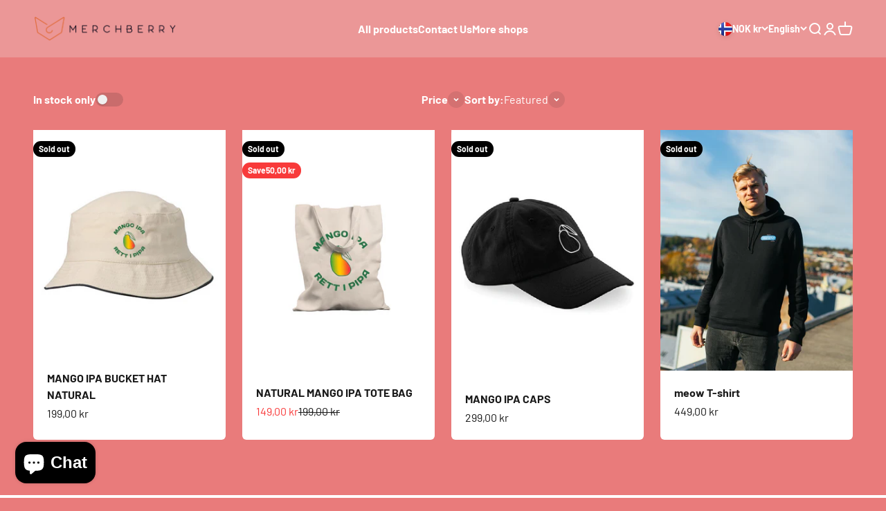

--- FILE ---
content_type: text/css
request_url: https://cdn.shopify.com/extensions/7d130b81-2445-42f2-b4a4-905651358e17/wod-preorder-now-28/assets/preorder-now-source.css
body_size: 2027
content:

div[class*='preorder-container-'].product__image-container{overflow:visible;}
#Collection .grid--view-items{overflow:visible;}
div[class*='preorder-container-'],li[class*='preorder-container-'],td[class*='preorder-container-']{position:relative;}

.preorder-badge.rectangle {
  position: absolute;
  top:20px;
  right:20px;
  padding:10px;
  width:20%;
  text-align: center;
  font-weight: bold;  
  color: #FFF;
  overflow:hidden;
}

.preorder-badge.circle {
  display: table; 
  position: absolute;
  top:20px;
  right:20px;
  padding:10px;
  width:100px;
  height:100px;
  border-radius:50%;
  text-align: center;
  font-weight: bold;  
  color: #FFF;  
  overflow:hidden;
}

.preorder-badge.circle span{
  display: table-cell;
  vertical-align: middle;
}

.preorder-badge.ribbon {
  position: absolute;
  right: -5px; top: -5px;
  z-index: 1;
  overflow: hidden;
  width: 75px; height: 75px;
  text-align: right;
}
.preorder-badge.ribbon span {
  font-size: 10px;
  font-weight: bold;
  color: #FFF;
  text-transform: uppercase;
  text-align: center;
  line-height: 20px;
  transform: rotate(45deg);
  -webkit-transform: rotate(45deg);
  width: 100px;
  display: block;
  position: absolute;
  top: 19px; right: -21px;
}
.preorder-badge.ribbon span::before {
  content: "";
  position: absolute; left: 0px; top: 100%;
  z-index: -1;
  border-left: 3px solid #888888;
  border-right: 3px solid transparent;
  border-bottom: 3px solid transparent;
  border-top: 3px solid #888888;
}
.preorder-badge.ribbon span::after {
  content: "";
  position: absolute; right: 0px; top: 100%;
  z-index: -1;
  border-left: 3px solid transparent;
  border-right: 3px solid #888888;
  border-bottom: 3px solid transparent;
  border-top: 3px solid #888888;
}
.cart__row .preorder-badge{
  display:none;
}
@media only screen and (max-width: 600px) {
  .preorder-badge.circle{
    top: 10px;
    right: 10px;
    padding: 5px;
    width: 60px;
    height: 60px;
    border-radius: 50%;
    text-align: center;
    font-weight: bold;
    overflow: hidden;
    line-height: 16px;
    font-size: 12px;
  }
}

/* PN MIXED CART WARNING MODAL CSS */
.jquery-modal.blocker.current{
  z-index:999999999;
}
.pn-mixed-cart-warning-title{
  margin-top: 30px;
  margin-bottom: 10px;
  text-align:center;
}
.pn-modal {
  opacity:1;
  display:none;
  overflow:visible;
  padding:0px;
}
.pn-manual-modal-container{
  display: block; /* Hidden by default */
  position: fixed; /* Stay in place */
  z-index: 9999; /* Sit on top */
  left: 0;
  top: 0;
  width: 100%; /* Full width */
  height: 100%; /* Full height */
  overflow: auto; /* Enable scroll if needed */
  background-color: rgb(0,0,0); /* Fallback color */
  background-color: rgba(0,0,0,0.4); /* Black w/ opacity */ 
}
.pn-manual-modal-content{
  background-color: #fefefe;
  margin: 15% auto; /* 15% from the top and centered */
  padding: 20px;
  border: 1px solid #888;
  width: 80%; /* Could be more or less, depending on screen size */  
  max-width:600px;
}
.pn-mixed-cart-warning-content{
  text-align:center;
}
#pn-modal-close-btn{
  float:right;
  font-size:22px;
  cursor:pointer;
}
.loading-image {
  width: 85px;
}
.loader{
  position: fixed;
  top: 0;
  left: 0;
  z-index: 2;
  overflow: auto;
  right: 0;
  bottom: 0;
  background-color: rgba(255, 255, 255, 0.79);
  display: none;
  align-items: center;
  justify-content: center;
}
.ui-widget-overlay{
  opacity: 0.6 !important;
  background: #fff !important;
}
.ui-dialog{
  position: fixed !important;
  height: auto;
  width: 300px;
  top: 0 !important;
  left: 363.5px;
  display: block;
  z-index: 10000000000;
}

progress {
  text-align: center;
  height: 1.6em;
  width: 100%;
  -webkit-appearance: none;
  border: none;
  
  /* Set the progressbar to relative */
  position:relative;
  border-radius: 4px;
  color: white;
  overflow: hidden;
}
progress:before {
  content: attr(data-label);
  font-size: 0.8em;
  vertical-align: 0;
  
  /*Position text over the progress bar */
  position:absolute;
  left:0;
  right:0;
}
progress::-webkit-progress-bar {
  background-color: #f5f5f5;
}
.nav-progress::-webkit-progress-bar{
  background-color: #ffffff !important;
}
progress::-webkit-progress-value {
  background-image: -webkit-linear-gradient(45deg,rgba(255,255,255,.15) 25%,transparent 25%,transparent 50%,rgba(255,255,255,.15) 50%,rgba(255,255,255,.15) 75%,transparent 75%,transparent);
  background-image: -o-linear-gradient(45deg,rgba(255,255,255,.15) 25%,transparent 25%,transparent 50%,rgba(255,255,255,.15) 50%,rgba(255,255,255,.15) 75%,transparent 75%,transparent);
  background-image: linear-gradient(45deg,rgba(255,255,255,.15) 25%,transparent 25%,transparent 50%,rgba(255,255,255,.15) 50%,rgba(255,255,255,.15) 75%,transparent 75%,transparent);
  -webkit-background-size: 40px 40px;
  background-size: 40px 40px;
  background-color: #5cb75c;
}
progress::-moz-progress-bar {
  background-color: #f5f5f5;
}
.progress_percent{
  left: 9px;
  display: flex;
  position: absolute;
  z-index: 100;
  margin-left: 64%;
}
.pg-mg{
  margin-left: 50%;
}
.setting-note{
  padding-left: 20px;
}

.watch-later-btn{
  background-color: #fff;
  border-color: #ccc;
  box-shadow: none;
  color: #333;
  display: flex;
  align-items: center;
}

.watch-later-btn span{
  margin-right: 6px;
  position: relative;
  top: 2px;
}
.watch-later-btn img{
  height: 20px;
  width:20px;
}

.line-through {
   text-decoration: line-through;
}


/*notify email popup css*/
#notify-stock-back-modal .bg-black,
.ordersfy-modal {
  font-family: 'Josefin Sans', sans-serif;
  position: fixed;
  left: 0;
  right: 0;
  top: 0;
  bottom: 0;
  display: flex;
  align-items: center;
  justify-content: center;
  z-index: 555;
}
#notify-stock-back-modal .bg-black {
  background-color: rgba(0, 0, 0, 0.3);
}
#notify-stock-back-modal .inner-container {
  position: relative;
  z-index: 556;
  width: 100%;
  max-width: 420px;
  padding: 15px;
}
#notify-stock-back-modal .white-box-in {
  padding: 20px;
  background-color: #fff;
  border-radius: 6px;
  position: relative;
}
#notify-stock-back-modal .white-box-in h1 {
  font-weight: 500;
  font-size: 24px;
  margin: 5px 0;
}
#notify-stock-back-modal .white-box-in p {
  margin-top: 0;
  line-height: 24px;
  font-size: 16px;
  margin-bottom: 15px;
}
#notify-stock-back-modal .email-form {
  border-top: 1px solid #e4e4e4;
  padding-top: 15px;
}
#notify-stock-back-modal .email-form input {
  width: 100%;
  border: 1px solid #e4e4e4;
  padding: 10px 15px;
  font-weight: 500;
  font-size: 16px;
  border-radius: 3px;
  outline: none;
  -moz-transition: .3s linear;
  -webkit-transition: .3s ease-out;
  transition: .3s linear;
  margin-bottom: 10px;
}
#notify-stock-back-modal .email-form input:focus {
  border-color: #212b36;
}
#notify-stock-back-modal .error-field input {
  border-color: #dc3545 !important;
}
#notify-stock-back-modal .error-field .error {
  color: #dc3545;
  font-size: 14px;
}

#notify-stock-back-modal .email-form .notify-btn {
  width: 100%;
  background-color: #212b36;
  color: #fff;
  padding: 10px 15px;
  text-align: center;
  margin-top: 15px;
  display: block;
  border: 0;
  border-radius: 6px;
  text-transform: uppercase;
  font-size: 16px;
  font-weight: 500;
  letter-spacing: 1px;
  margin-bottom: 15px;
  cursor: pointer;
}
#notify-stock-back-modal .powerby {
  color: #fff;
  text-decoration: none;
  margin-top: 15px;
  display: inline-flex;
  align-items: center;
}
#notify-stock-back-modal .text-center {
  text-align: center;
}
#notify-stock-back-modal .cross-me {
  display: inline-flex;
  padding: 15px;
  position: absolute;
  right: 0;
  top: 0;
  z-index: 22;
  cursor: pointer;
}

/*partial payment css*/
.c-widget {
  max-width: 400px;
  /*margin: 0 auto;*/
}
.c-widget .sd_payment_type {
  float: left;
  width: 100%;
  margin: 10px 0 5px;
}
.c-widget .sd_payment_type label {
  float: left;
  width: 100%;
  font-size: 14px;
}
.c-widget .product-form__item label {
  display: block;
}
.c-widget .sd_payment_type.sd-custom-price-type span {
  width: 100%;
  padding: 0;
  float: left;
  margin: 10px 0 0;
  padding-right: 15px;
}
.c-widget .sd_payment_type [type="radio"]:checked+label, 
.c-widget .sd_payment_type [type="radio"]:not(:checked)+label {
  position: relative;
  padding-left: 40px;
  cursor: pointer;
  line-height: 20px;
  display: inline-block;
  color: #666;
}
.c-widget .sd_payment_type span label {
  border: 1px solid #e0e0e0;
  padding: 10px;
  font-size: 14px;
  color: #707070;
  font-weight: 500;
  margin-bottom: 5px;
  border-radius: 4px;
}
.c-widget .sd_payment_type label {
  float: left;
  width: 100%;
  font-size: 14px;
}
.c-widget .sd_payment_type [type="radio"]:checked+label:before, 
.c-widget .sd_payment_type [type="radio"]:not(:checked)+label:before {
  content: '';
  position: absolute;
  left: 10px;
  top: 11px;
  width: 18px;
  height: 18px;
  border: 1px solid #ddd;
  border-radius: 18px;
  background: #fff;
}
.c-widget .sd_payment_type [type="radio"]:not(:checked)+label:after {
  opacity: 0;
  -webkit-transform: scale(0);
  transform: scale(0);
}
.c-widget .sd_payment_type [type="radio"]:checked+label:after, 
.c-widget .sd_payment_type [type="radio"]:not(:checked)+label:after {
  content: '';
  position: absolute;
  -webkit-transition: all 0.2s ease;
  transition: all 0.2s ease;
  left: 17px;
  top: 15px;
  width: 5px;
  height: 8px;
  border: solid #ffffff;
  border-width: 0 2px 2px 0;
  transform: rotate(45deg);
}
.c-widget .sd_payment_type [type="radio"]:checked, 
.c-widget .sd_payment_type [type="radio"]:not(:checked) {
  position: absolute;
  left: -9999px;
}
.c-widget .sd_payment_type [type="radio"]:checked+label:before {
  background-color: #007bff;
  border-color: #007bff;
}
.c-widget .sd-span-custompart-price {
  border: 1px solid #ddd;
  max-width: 150px;
  display: flex;
  align-items: center;
  border-radius: 4px;
  min-height: 42px;
}
.c-widget .sd-span-custompart-price span.sd-cust-currency {
  padding: 5px 15px;
  border-right: 1px solid #ccc;
  display: inline-block;
  font-size: 15px;
  font-weight: 600;
}
.c-widget input.price-input-preorder {
  -moz-appearance: textfield;
  padding: 7px 15px;
  border: 0px;
  outline: none;
  min-height: unset;
  font-size: 15px;
  width: 100%;
  display: inline-block;
}

.partial-initial-payment {
  color: #68b562;
  font-size: 15px;
}
.pn-partial-payment {
  display: block;
  width: 100%;
}
.pn-partial-payment ul {
  display: inline-block;
  /*-webkit-box-shadow: 0px 0px 10px 1px rgb(0 0 0 / 10%);*/
  margin: 20px 0;
  border: 1px solid #fff;
  font-size: 14px;
}
.pn-partial-payment ul li {
  padding: 10px;
  display: flex;
  justify-content: space-between;
}
.pn-partial-payment ul li.active {
  background-color: #00800017;
}
.pn-partial-payment ul li span {
  min-width: 150px;
  text-align: left;
  margin-right: 10px;
  word-break: break-word;
}


.pn-original-subtotal{
  text-decoration: line-through;
  display:inline-block;
}
.pn-discounted-subtotal{
  font-weight:bold;
  margin-left:20px;
  display:inline-block;
  font-size: 1.3em;
}

.pn-line-item-original-price {
  text-decoration: line-through;
}

.pn-line-item-discounted-price {
  font-size: 1.2em;
  margin-left: 8px;
}


--- FILE ---
content_type: text/javascript
request_url: https://butikk.helsesista.no/cdn/shop/t/4/assets/vendor.min.js?v=166563502121812900551756823254
body_size: 20433
content:
var En=Object.create;var Nt=Object.defineProperty;var xn=Object.getOwnPropertyDescriptor;var Sn=Object.getOwnPropertyNames;var On=Object.getPrototypeOf,Tn=Object.prototype.hasOwnProperty;var _n=(t,e)=>()=>(e||t((e={exports:{}}).exports,e),e.exports),An=(t,e)=>{for(var r in e)Nt(t,r,{get:e[r],enumerable:!0})},In=(t,e,r,n)=>{if(e&&typeof e=="object"||typeof e=="function")for(let i of Sn(e))!Tn.call(t,i)&&i!==r&&Nt(t,i,{get:()=>e[i],enumerable:!(n=xn(e,i))||n.enumerable});return t};var Pn=(t,e,r)=>(r=t!=null?En(On(t)):{},In(e||!t||!t.__esModule?Nt(r,"default",{value:t,enumerable:!0}):r,t));var Tr=_n(()=>{(function(){"use strict";var t=function(h,l){var p=function(N){for(var E=0,F=N.length;E<F;E++)b(N[E])},b=function(N){var E=N.target,F=N.attributeName,G=N.oldValue;E.attributeChangedCallback(F,G,E.getAttribute(F))};return function(w,N){var E=w.constructor.observedAttributes;return E&&h(N).then(function(){new l(p).observe(w,{attributes:!0,attributeOldValue:!0,attributeFilter:E});for(var F=0,G=E.length;F<G;F++)w.hasAttribute(E[F])&&b({target:w,attributeName:E[F],oldValue:null})}),w}};function e(h,l){if(h){if(typeof h=="string")return r(h,l);var p=Object.prototype.toString.call(h).slice(8,-1);if(p==="Object"&&h.constructor&&(p=h.constructor.name),p==="Map"||p==="Set")return Array.from(h);if(p==="Arguments"||/^(?:Ui|I)nt(?:8|16|32)(?:Clamped)?Array$/.test(p))return r(h,l)}}function r(h,l){(l==null||l>h.length)&&(l=h.length);for(var p=0,b=new Array(l);p<l;p++)b[p]=h[p];return b}function n(h,l){var p=typeof Symbol<"u"&&h[Symbol.iterator]||h["@@iterator"];if(!p){if(Array.isArray(h)||(p=e(h))||l&&h&&typeof h.length=="number"){p&&(h=p);var b=0,w=function(){};return{s:w,n:function(){return b>=h.length?{done:!0}:{done:!1,value:h[b++]}},e:function(G){throw G},f:w}}throw new TypeError(`Invalid attempt to iterate non-iterable instance.
In order to be iterable, non-array objects must have a [Symbol.iterator]() method.`)}var N=!0,E=!1,F;return{s:function(){p=p.call(h)},n:function(){var G=p.next();return N=G.done,G},e:function(G){E=!0,F=G},f:function(){try{!N&&p.return!=null&&p.return()}finally{if(E)throw F}}}}var i=!0,o=!1,a="querySelectorAll",c=function(l){var p=arguments.length>1&&arguments[1]!==void 0?arguments[1]:document,b=arguments.length>2&&arguments[2]!==void 0?arguments[2]:MutationObserver,w=arguments.length>3&&arguments[3]!==void 0?arguments[3]:["*"],N=function G(me,ve,ee,O,B,q){var ne=n(me),Ne;try{for(ne.s();!(Ne=ne.n()).done;){var Q=Ne.value;(q||a in Q)&&(B?ee.has(Q)||(ee.add(Q),O.delete(Q),l(Q,B)):O.has(Q)||(O.add(Q),ee.delete(Q),l(Q,B)),q||G(Q[a](ve),ve,ee,O,B,i))}}catch(Ft){ne.e(Ft)}finally{ne.f()}},E=new b(function(G){if(w.length){var me=w.join(","),ve=new Set,ee=new Set,O=n(G),B;try{for(O.s();!(B=O.n()).done;){var q=B.value,ne=q.addedNodes,Ne=q.removedNodes;N(Ne,me,ve,ee,o,o),N(ne,me,ve,ee,i,o)}}catch(Q){O.e(Q)}finally{O.f()}}}),F=E.observe;return(E.observe=function(G){return F.call(E,G,{subtree:i,childList:i})})(p),E},d="querySelectorAll",f=self,y=f.document,g=f.Element,v=f.MutationObserver,M=f.Set,I=f.WeakMap,k=function(l){return d in l},j=[].filter,R=function(h){var l=new I,p=function(O){for(var B=0,q=O.length;B<q;B++)l.delete(O[B])},b=function(){for(var O=me.takeRecords(),B=0,q=O.length;B<q;B++)E(j.call(O[B].removedNodes,k),!1),E(j.call(O[B].addedNodes,k),!0)},w=function(O){return O.matches||O.webkitMatchesSelector||O.msMatchesSelector},N=function(O,B){var q;if(B)for(var ne,Ne=w(O),Q=0,Ft=F.length;Q<Ft;Q++)Ne.call(O,ne=F[Q])&&(l.has(O)||l.set(O,new M),q=l.get(O),q.has(ne)||(q.add(ne),h.handle(O,B,ne)));else l.has(O)&&(q=l.get(O),l.delete(O),q.forEach(function(wn){h.handle(O,B,wn)}))},E=function(O){for(var B=arguments.length>1&&arguments[1]!==void 0?arguments[1]:!0,q=0,ne=O.length;q<ne;q++)N(O[q],B)},F=h.query,G=h.root||y,me=c(N,G,v,F),ve=g.prototype.attachShadow;return ve&&(g.prototype.attachShadow=function(ee){var O=ve.call(this,ee);return me.observe(O),O}),F.length&&E(G[d](F)),{drop:p,flush:b,observer:me,parse:E}},D=self,L=D.document,z=D.Map,V=D.MutationObserver,K=D.Object,Y=D.Set,U=D.WeakMap,C=D.Element,te=D.HTMLElement,A=D.Node,S=D.Error,s=D.TypeError,u=D.Reflect,m=K.defineProperty,T=K.keys,_=K.getOwnPropertyNames,P=K.setPrototypeOf,x=!self.customElements,$=function(l){for(var p=T(l),b=[],w=new Y,N=p.length,E=0;E<N;E++){b[E]=l[p[E]];try{delete l[p[E]]}catch{w.add(E)}}return function(){for(var F=0;F<N;F++)w.has(F)||(l[p[F]]=b[F])}};if(x){var W=function(){var l=this.constructor;if(!ce.has(l))throw new s("Illegal constructor");var p=ce.get(l);if(Qe)return er(Qe,p);var b=oe.call(L,p);return er(P(b,l.prototype),p)},oe=L.createElement,ce=new z,re=new z,he=new z,pe=new z,Fe=[],Ce=function(l,p,b){var w=he.get(b);if(p&&!w.isPrototypeOf(l)){var N=$(l);Qe=P(l,w);try{new w.constructor}finally{Qe=null,N()}}var E="".concat(p?"":"dis","connectedCallback");E in w&&l[E]()},sn=R({query:Fe,handle:Ce}),ln=sn.parse,Qe=null,Tt=function(l){if(!re.has(l)){var p,b=new Promise(function(w){p=w});re.set(l,{$:b,_:p})}return re.get(l).$},er=t(Tt,V);self.customElements={define:function(l,p){if(pe.has(l))throw new S('the name "'.concat(l,'" has already been used with this registry'));ce.set(p,l),he.set(l,p.prototype),pe.set(l,p),Fe.push(l),Tt(l).then(function(){ln(L.querySelectorAll(l))}),re.get(l)._(p)},get:function(l){return pe.get(l)},whenDefined:Tt},m(W.prototype=te.prototype,"constructor",{value:W}),self.HTMLElement=W,L.createElement=function(h,l){var p=l&&l.is,b=p?pe.get(p):pe.get(h);return b?new b:oe.call(L,h)},"isConnected"in A.prototype||m(A.prototype,"isConnected",{configurable:!0,get:function(){return!(this.ownerDocument.compareDocumentPosition(this)&this.DOCUMENT_POSITION_DISCONNECTED)}})}else if(x=!self.customElements.get("extends-br"),x)try{var tr=function h(){return self.Reflect.construct(HTMLBRElement,[],h)};tr.prototype=HTMLLIElement.prototype;var rr="extends-br";self.customElements.define("extends-br",tr,{extends:"br"}),x=L.createElement("br",{is:rr}).outerHTML.indexOf(rr)<0;var nr=self.customElements,cn=nr.get,un=nr.whenDefined;self.customElements.whenDefined=function(h){var l=this;return un.call(this,h).then(function(p){return p||cn.call(l,h)})}}catch{}if(x){var ir=function(l){var p=_t.get(l);cr(p.querySelectorAll(this),l.isConnected)},se=self.customElements,ar=L.createElement,fn=se.define,dn=se.get,hn=se.upgrade,pn=u||{construct:function(l){return l.call(this)}},mn=pn.construct,_t=new U,At=new Y,Je=new z,et=new z,or=new z,tt=new z,sr=[],rt=[],lr=function(l){return tt.get(l)||dn.call(se,l)},vn=function(l,p,b){var w=or.get(b);if(p&&!w.isPrototypeOf(l)){var N=$(l);nt=P(l,w);try{new w.constructor}finally{nt=null,N()}}var E="".concat(p?"":"dis","connectedCallback");E in w&&l[E]()},gn=R({query:rt,handle:vn}),cr=gn.parse,yn=R({query:sr,handle:function(l,p){_t.has(l)&&(p?At.add(l):At.delete(l),rt.length&&ir.call(rt,l))}}),bn=yn.parse,ur=C.prototype.attachShadow;ur&&(C.prototype.attachShadow=function(h){var l=ur.call(this,h);return _t.set(this,l),l});var It=function(l){if(!et.has(l)){var p,b=new Promise(function(w){p=w});et.set(l,{$:b,_:p})}return et.get(l).$},Pt=t(It,V),nt=null;_(self).filter(function(h){return/^HTML.*Element$/.test(h)}).forEach(function(h){var l=self[h];function p(){var b=this.constructor;if(!Je.has(b))throw new s("Illegal constructor");var w=Je.get(b),N=w.is,E=w.tag;if(N){if(nt)return Pt(nt,N);var F=ar.call(L,E);return F.setAttribute("is",N),Pt(P(F,b.prototype),N)}else return mn.call(this,l,[],b)}m(p.prototype=l.prototype,"constructor",{value:p}),m(self,h,{value:p})}),L.createElement=function(h,l){var p=l&&l.is;if(p){var b=tt.get(p);if(b&&Je.get(b).tag===h)return new b}var w=ar.call(L,h);return p&&w.setAttribute("is",p),w},se.get=lr,se.whenDefined=It,se.upgrade=function(h){var l=h.getAttribute("is");if(l){var p=tt.get(l);if(p){Pt(P(h,p.prototype),l);return}}hn.call(se,h)},se.define=function(h,l,p){if(lr(h))throw new S("'".concat(h,"' has already been defined as a custom element"));var b,w=p&&p.extends;Je.set(l,w?{is:h,tag:w}:{is:"",tag:h}),w?(b="".concat(w,'[is="').concat(h,'"]'),or.set(b,l.prototype),tt.set(h,l),rt.push(b)):(fn.apply(se,arguments),sr.push(b=h)),It(h).then(function(){w?(cr(L.querySelectorAll(b)),At.forEach(ir,[b])):bn(L.querySelectorAll(b))}),et.get(h)._(l)}}})()});var Or={};An(Or,{createFocusTrap:()=>ii});var dr=["input:not([inert])","select:not([inert])","textarea:not([inert])","a[href]:not([inert])","button:not([inert])","[tabindex]:not(slot):not([inert])","audio[controls]:not([inert])","video[controls]:not([inert])",'[contenteditable]:not([contenteditable="false"]):not([inert])',"details>summary:first-of-type:not([inert])","details:not([inert])"],it=dr.join(","),hr=typeof Element>"u",Oe=hr?function(){}:Element.prototype.matches||Element.prototype.msMatchesSelector||Element.prototype.webkitMatchesSelector,at=!hr&&Element.prototype.getRootNode?function(t){var e;return t==null||(e=t.getRootNode)===null||e===void 0?void 0:e.call(t)}:function(t){return t?.ownerDocument},ot=function t(e,r){var n;r===void 0&&(r=!0);var i=e==null||(n=e.getAttribute)===null||n===void 0?void 0:n.call(e,"inert"),o=i===""||i==="true",a=o||r&&e&&t(e.parentNode);return a},Fn=function(e){var r,n=e==null||(r=e.getAttribute)===null||r===void 0?void 0:r.call(e,"contenteditable");return n===""||n==="true"},pr=function(e,r,n){if(ot(e))return[];var i=Array.prototype.slice.apply(e.querySelectorAll(it));return r&&Oe.call(e,it)&&i.unshift(e),i=i.filter(n),i},mr=function t(e,r,n){for(var i=[],o=Array.from(e);o.length;){var a=o.shift();if(!ot(a,!1))if(a.tagName==="SLOT"){var c=a.assignedElements(),d=c.length?c:a.children,f=t(d,!0,n);n.flatten?i.push.apply(i,f):i.push({scopeParent:a,candidates:f})}else{var y=Oe.call(a,it);y&&n.filter(a)&&(r||!e.includes(a))&&i.push(a);var g=a.shadowRoot||typeof n.getShadowRoot=="function"&&n.getShadowRoot(a),v=!ot(g,!1)&&(!n.shadowRootFilter||n.shadowRootFilter(a));if(g&&v){var M=t(g===!0?a.children:g.children,!0,n);n.flatten?i.push.apply(i,M):i.push({scopeParent:a,candidates:M})}else o.unshift.apply(o,a.children)}}return i},vr=function(e){return!isNaN(parseInt(e.getAttribute("tabindex"),10))},ge=function(e){if(!e)throw new Error("No node provided");return e.tabIndex<0&&(/^(AUDIO|VIDEO|DETAILS)$/.test(e.tagName)||Fn(e))&&!vr(e)?0:e.tabIndex},Nn=function(e,r){var n=ge(e);return n<0&&r&&!vr(e)?0:n},Dn=function(e,r){return e.tabIndex===r.tabIndex?e.documentOrder-r.documentOrder:e.tabIndex-r.tabIndex},gr=function(e){return e.tagName==="INPUT"},Ln=function(e){return gr(e)&&e.type==="hidden"},Cn=function(e){var r=e.tagName==="DETAILS"&&Array.prototype.slice.apply(e.children).some(function(n){return n.tagName==="SUMMARY"});return r},Rn=function(e,r){for(var n=0;n<e.length;n++)if(e[n].checked&&e[n].form===r)return e[n]},Mn=function(e){if(!e.name)return!0;var r=e.form||at(e),n=function(c){return r.querySelectorAll('input[type="radio"][name="'+c+'"]')},i;if(typeof window<"u"&&typeof window.CSS<"u"&&typeof window.CSS.escape=="function")i=n(window.CSS.escape(e.name));else try{i=n(e.name)}catch(a){return console.error("Looks like you have a radio button with a name attribute containing invalid CSS selector characters and need the CSS.escape polyfill: %s",a.message),!1}var o=Rn(i,e.form);return!o||o===e},kn=function(e){return gr(e)&&e.type==="radio"},jn=function(e){return kn(e)&&!Mn(e)},zn=function(e){var r,n=e&&at(e),i=(r=n)===null||r===void 0?void 0:r.host,o=!1;if(n&&n!==e){var a,c,d;for(o=!!((a=i)!==null&&a!==void 0&&(c=a.ownerDocument)!==null&&c!==void 0&&c.contains(i)||e!=null&&(d=e.ownerDocument)!==null&&d!==void 0&&d.contains(e));!o&&i;){var f,y,g;n=at(i),i=(f=n)===null||f===void 0?void 0:f.host,o=!!((y=i)!==null&&y!==void 0&&(g=y.ownerDocument)!==null&&g!==void 0&&g.contains(i))}}return o},fr=function(e){var r=e.getBoundingClientRect(),n=r.width,i=r.height;return n===0&&i===0},$n=function(e,r){var n=r.displayCheck,i=r.getShadowRoot;if(getComputedStyle(e).visibility==="hidden")return!0;var o=Oe.call(e,"details>summary:first-of-type"),a=o?e.parentElement:e;if(Oe.call(a,"details:not([open]) *"))return!0;if(!n||n==="full"||n==="legacy-full"){if(typeof i=="function"){for(var c=e;e;){var d=e.parentElement,f=at(e);if(d&&!d.shadowRoot&&i(d)===!0)return fr(e);e.assignedSlot?e=e.assignedSlot:!d&&f!==e.ownerDocument?e=f.host:e=d}e=c}if(zn(e))return!e.getClientRects().length;if(n!=="legacy-full")return!0}else if(n==="non-zero-area")return fr(e);return!1},Wn=function(e){if(/^(INPUT|BUTTON|SELECT|TEXTAREA)$/.test(e.tagName))for(var r=e.parentElement;r;){if(r.tagName==="FIELDSET"&&r.disabled){for(var n=0;n<r.children.length;n++){var i=r.children.item(n);if(i.tagName==="LEGEND")return Oe.call(r,"fieldset[disabled] *")?!0:!i.contains(e)}return!0}r=r.parentElement}return!1},st=function(e,r){return!(r.disabled||ot(r)||Ln(r)||$n(r,e)||Cn(r)||Wn(r))},Dt=function(e,r){return!(jn(r)||ge(r)<0||!st(e,r))},Bn=function(e){var r=parseInt(e.getAttribute("tabindex"),10);return!!(isNaN(r)||r>=0)},Vn=function t(e){var r=[],n=[];return e.forEach(function(i,o){var a=!!i.scopeParent,c=a?i.scopeParent:i,d=Nn(c,a),f=a?t(i.candidates):c;d===0?a?r.push.apply(r,f):r.push(c):n.push({documentOrder:o,tabIndex:d,item:i,isScope:a,content:f})}),n.sort(Dn).reduce(function(i,o){return o.isScope?i.push.apply(i,o.content):i.push(o.content),i},[]).concat(r)},yr=function(e,r){r=r||{};var n;return r.getShadowRoot?n=mr([e],r.includeContainer,{filter:Dt.bind(null,r),flatten:!1,getShadowRoot:r.getShadowRoot,shadowRootFilter:Bn}):n=pr(e,r.includeContainer,Dt.bind(null,r)),Vn(n)},br=function(e,r){r=r||{};var n;return r.getShadowRoot?n=mr([e],r.includeContainer,{filter:st.bind(null,r),flatten:!0,getShadowRoot:r.getShadowRoot}):n=pr(e,r.includeContainer,st.bind(null,r)),n},Te=function(e,r){if(r=r||{},!e)throw new Error("No node provided");return Oe.call(e,it)===!1?!1:Dt(r,e)},Hn=dr.concat("iframe").join(","),lt=function(e,r){if(r=r||{},!e)throw new Error("No node provided");return Oe.call(e,Hn)===!1?!1:st(r,e)};function Lt(t,e){(e==null||e>t.length)&&(e=t.length);for(var r=0,n=Array(e);r<e;r++)n[r]=t[r];return n}function Kn(t){if(Array.isArray(t))return Lt(t)}function Un(t,e,r){return(e=Yn(e))in t?Object.defineProperty(t,e,{value:r,enumerable:!0,configurable:!0,writable:!0}):t[e]=r,t}function Gn(t){if(typeof Symbol<"u"&&t[Symbol.iterator]!=null||t["@@iterator"]!=null)return Array.from(t)}function qn(){throw new TypeError(`Invalid attempt to spread non-iterable instance.
In order to be iterable, non-array objects must have a [Symbol.iterator]() method.`)}function wr(t,e){var r=Object.keys(t);if(Object.getOwnPropertySymbols){var n=Object.getOwnPropertySymbols(t);e&&(n=n.filter(function(i){return Object.getOwnPropertyDescriptor(t,i).enumerable})),r.push.apply(r,n)}return r}function Er(t){for(var e=1;e<arguments.length;e++){var r=arguments[e]!=null?arguments[e]:{};e%2?wr(Object(r),!0).forEach(function(n){Un(t,n,r[n])}):Object.getOwnPropertyDescriptors?Object.defineProperties(t,Object.getOwnPropertyDescriptors(r)):wr(Object(r)).forEach(function(n){Object.defineProperty(t,n,Object.getOwnPropertyDescriptor(r,n))})}return t}function Zn(t){return Kn(t)||Gn(t)||Qn(t)||qn()}function Xn(t,e){if(typeof t!="object"||!t)return t;var r=t[Symbol.toPrimitive];if(r!==void 0){var n=r.call(t,e||"default");if(typeof n!="object")return n;throw new TypeError("@@toPrimitive must return a primitive value.")}return(e==="string"?String:Number)(t)}function Yn(t){var e=Xn(t,"string");return typeof e=="symbol"?e:e+""}function Qn(t,e){if(t){if(typeof t=="string")return Lt(t,e);var r={}.toString.call(t).slice(8,-1);return r==="Object"&&t.constructor&&(r=t.constructor.name),r==="Map"||r==="Set"?Array.from(t):r==="Arguments"||/^(?:Ui|I)nt(?:8|16|32)(?:Clamped)?Array$/.test(r)?Lt(t,e):void 0}}var xr={activateTrap:function(e,r){if(e.length>0){var n=e[e.length-1];n!==r&&n._setPausedState(!0)}var i=e.indexOf(r);i===-1||e.splice(i,1),e.push(r)},deactivateTrap:function(e,r){var n=e.indexOf(r);n!==-1&&e.splice(n,1),e.length>0&&!e[e.length-1]._isManuallyPaused()&&e[e.length-1]._setPausedState(!1)}},Jn=function(e){return e.tagName&&e.tagName.toLowerCase()==="input"&&typeof e.select=="function"},ei=function(e){return e?.key==="Escape"||e?.key==="Esc"||e?.keyCode===27},Me=function(e){return e?.key==="Tab"||e?.keyCode===9},ti=function(e){return Me(e)&&!e.shiftKey},ri=function(e){return Me(e)&&e.shiftKey},Sr=function(e){return setTimeout(e,0)},Re=function(e){for(var r=arguments.length,n=new Array(r>1?r-1:0),i=1;i<r;i++)n[i-1]=arguments[i];return typeof e=="function"?e.apply(void 0,n):e},ct=function(e){return e.target.shadowRoot&&typeof e.composedPath=="function"?e.composedPath()[0]:e.target},ni=[],ii=function(e,r){var n=r?.document||document,i=r?.trapStack||ni,o=Er({returnFocusOnDeactivate:!0,escapeDeactivates:!0,delayInitialFocus:!0,isKeyForward:ti,isKeyBackward:ri},r),a={containers:[],containerGroups:[],tabbableGroups:[],nodeFocusedBeforeActivation:null,mostRecentlyFocusedNode:null,active:!1,paused:!1,manuallyPaused:!1,delayInitialFocusTimer:void 0,recentNavEvent:void 0},c,d=function(s,u,m){return s&&s[u]!==void 0?s[u]:o[m||u]},f=function(s,u){var m=typeof u?.composedPath=="function"?u.composedPath():void 0;return a.containerGroups.findIndex(function(T){var _=T.container,P=T.tabbableNodes;return _.contains(s)||m?.includes(_)||P.find(function(x){return x===s})})},y=function(s){var u=arguments.length>1&&arguments[1]!==void 0?arguments[1]:{},m=u.hasFallback,T=m===void 0?!1:m,_=u.params,P=_===void 0?[]:_,x=o[s];if(typeof x=="function"&&(x=x.apply(void 0,Zn(P))),x===!0&&(x=void 0),!x){if(x===void 0||x===!1)return x;throw new Error("`".concat(s,"` was specified but was not a node, or did not return a node"))}var $=x;if(typeof x=="string"){try{$=n.querySelector(x)}catch(W){throw new Error("`".concat(s,'` appears to be an invalid selector; error="').concat(W.message,'"'))}if(!$&&!T)throw new Error("`".concat(s,"` as selector refers to no known node"))}return $},g=function(){var s=y("initialFocus",{hasFallback:!0});if(s===!1)return!1;if(s===void 0||s&&!lt(s,o.tabbableOptions))if(f(n.activeElement)>=0)s=n.activeElement;else{var u=a.tabbableGroups[0],m=u&&u.firstTabbableNode;s=m||y("fallbackFocus")}else s===null&&(s=y("fallbackFocus"));if(!s)throw new Error("Your focus-trap needs to have at least one focusable element");return s},v=function(){if(a.containerGroups=a.containers.map(function(s){var u=yr(s,o.tabbableOptions),m=br(s,o.tabbableOptions),T=u.length>0?u[0]:void 0,_=u.length>0?u[u.length-1]:void 0,P=m.find(function(W){return Te(W)}),x=m.slice().reverse().find(function(W){return Te(W)}),$=!!u.find(function(W){return ge(W)>0});return{container:s,tabbableNodes:u,focusableNodes:m,posTabIndexesFound:$,firstTabbableNode:T,lastTabbableNode:_,firstDomTabbableNode:P,lastDomTabbableNode:x,nextTabbableNode:function(oe){var ce=arguments.length>1&&arguments[1]!==void 0?arguments[1]:!0,re=u.indexOf(oe);return re<0?ce?m.slice(m.indexOf(oe)+1).find(function(he){return Te(he)}):m.slice(0,m.indexOf(oe)).reverse().find(function(he){return Te(he)}):u[re+(ce?1:-1)]}}}),a.tabbableGroups=a.containerGroups.filter(function(s){return s.tabbableNodes.length>0}),a.tabbableGroups.length<=0&&!y("fallbackFocus"))throw new Error("Your focus-trap must have at least one container with at least one tabbable node in it at all times");if(a.containerGroups.find(function(s){return s.posTabIndexesFound})&&a.containerGroups.length>1)throw new Error("At least one node with a positive tabindex was found in one of your focus-trap's multiple containers. Positive tabindexes are only supported in single-container focus-traps.")},M=function(s){var u=s.activeElement;if(u)return u.shadowRoot&&u.shadowRoot.activeElement!==null?M(u.shadowRoot):u},I=function(s){if(s!==!1&&s!==M(document)){if(!s||!s.focus){I(g());return}s.focus({preventScroll:!!o.preventScroll}),a.mostRecentlyFocusedNode=s,Jn(s)&&s.select()}},k=function(s){var u=y("setReturnFocus",{params:[s]});return u||(u===!1?!1:s)},j=function(s){var u=s.target,m=s.event,T=s.isBackward,_=T===void 0?!1:T;u=u||ct(m),v();var P=null;if(a.tabbableGroups.length>0){var x=f(u,m),$=x>=0?a.containerGroups[x]:void 0;if(x<0)_?P=a.tabbableGroups[a.tabbableGroups.length-1].lastTabbableNode:P=a.tabbableGroups[0].firstTabbableNode;else if(_){var W=a.tabbableGroups.findIndex(function(Fe){var Ce=Fe.firstTabbableNode;return u===Ce});if(W<0&&($.container===u||lt(u,o.tabbableOptions)&&!Te(u,o.tabbableOptions)&&!$.nextTabbableNode(u,!1))&&(W=x),W>=0){var oe=W===0?a.tabbableGroups.length-1:W-1,ce=a.tabbableGroups[oe];P=ge(u)>=0?ce.lastTabbableNode:ce.lastDomTabbableNode}else Me(m)||(P=$.nextTabbableNode(u,!1))}else{var re=a.tabbableGroups.findIndex(function(Fe){var Ce=Fe.lastTabbableNode;return u===Ce});if(re<0&&($.container===u||lt(u,o.tabbableOptions)&&!Te(u,o.tabbableOptions)&&!$.nextTabbableNode(u))&&(re=x),re>=0){var he=re===a.tabbableGroups.length-1?0:re+1,pe=a.tabbableGroups[he];P=ge(u)>=0?pe.firstTabbableNode:pe.firstDomTabbableNode}else Me(m)||(P=$.nextTabbableNode(u))}}else P=y("fallbackFocus");return P},R=function(s){var u=ct(s);if(!(f(u,s)>=0)){if(Re(o.clickOutsideDeactivates,s)){c.deactivate({returnFocus:o.returnFocusOnDeactivate});return}Re(o.allowOutsideClick,s)||s.preventDefault()}},D=function(s){var u=ct(s),m=f(u,s)>=0;if(m||u instanceof Document)m&&(a.mostRecentlyFocusedNode=u);else{s.stopImmediatePropagation();var T,_=!0;if(a.mostRecentlyFocusedNode)if(ge(a.mostRecentlyFocusedNode)>0){var P=f(a.mostRecentlyFocusedNode),x=a.containerGroups[P].tabbableNodes;if(x.length>0){var $=x.findIndex(function(W){return W===a.mostRecentlyFocusedNode});$>=0&&(o.isKeyForward(a.recentNavEvent)?$+1<x.length&&(T=x[$+1],_=!1):$-1>=0&&(T=x[$-1],_=!1))}}else a.containerGroups.some(function(W){return W.tabbableNodes.some(function(oe){return ge(oe)>0})})||(_=!1);else _=!1;_&&(T=j({target:a.mostRecentlyFocusedNode,isBackward:o.isKeyBackward(a.recentNavEvent)})),I(T||a.mostRecentlyFocusedNode||g())}a.recentNavEvent=void 0},L=function(s){var u=arguments.length>1&&arguments[1]!==void 0?arguments[1]:!1;a.recentNavEvent=s;var m=j({event:s,isBackward:u});m&&(Me(s)&&s.preventDefault(),I(m))},z=function(s){(o.isKeyForward(s)||o.isKeyBackward(s))&&L(s,o.isKeyBackward(s))},V=function(s){ei(s)&&Re(o.escapeDeactivates,s)!==!1&&(s.preventDefault(),c.deactivate())},K=function(s){var u=ct(s);f(u,s)>=0||Re(o.clickOutsideDeactivates,s)||Re(o.allowOutsideClick,s)||(s.preventDefault(),s.stopImmediatePropagation())},Y=function(){if(a.active)return xr.activateTrap(i,c),a.delayInitialFocusTimer=o.delayInitialFocus?Sr(function(){I(g())}):I(g()),n.addEventListener("focusin",D,!0),n.addEventListener("mousedown",R,{capture:!0,passive:!1}),n.addEventListener("touchstart",R,{capture:!0,passive:!1}),n.addEventListener("click",K,{capture:!0,passive:!1}),n.addEventListener("keydown",z,{capture:!0,passive:!1}),n.addEventListener("keydown",V),c},U=function(){if(a.active)return n.removeEventListener("focusin",D,!0),n.removeEventListener("mousedown",R,!0),n.removeEventListener("touchstart",R,!0),n.removeEventListener("click",K,!0),n.removeEventListener("keydown",z,!0),n.removeEventListener("keydown",V),c},C=function(s){var u=s.some(function(m){var T=Array.from(m.removedNodes);return T.some(function(_){return _===a.mostRecentlyFocusedNode})});u&&I(g())},te=typeof window<"u"&&"MutationObserver"in window?new MutationObserver(C):void 0,A=function(){te&&(te.disconnect(),a.active&&!a.paused&&a.containers.map(function(s){te.observe(s,{subtree:!0,childList:!0})}))};return c={get active(){return a.active},get paused(){return a.paused},activate:function(s){if(a.active)return this;var u=d(s,"onActivate"),m=d(s,"onPostActivate"),T=d(s,"checkCanFocusTrap");T||v(),a.active=!0,a.paused=!1,a.nodeFocusedBeforeActivation=n.activeElement,u?.();var _=function(){T&&v(),Y(),A(),m?.()};return T?(T(a.containers.concat()).then(_,_),this):(_(),this)},deactivate:function(s){if(!a.active)return this;var u=Er({onDeactivate:o.onDeactivate,onPostDeactivate:o.onPostDeactivate,checkCanReturnFocus:o.checkCanReturnFocus},s);clearTimeout(a.delayInitialFocusTimer),a.delayInitialFocusTimer=void 0,U(),a.active=!1,a.paused=!1,A(),xr.deactivateTrap(i,c);var m=d(u,"onDeactivate"),T=d(u,"onPostDeactivate"),_=d(u,"checkCanReturnFocus"),P=d(u,"returnFocus","returnFocusOnDeactivate");m?.();var x=function(){Sr(function(){P&&I(k(a.nodeFocusedBeforeActivation)),T?.()})};return P&&_?(_(k(a.nodeFocusedBeforeActivation)).then(x,x),this):(x(),this)},pause:function(s){return a.active?(a.manuallyPaused=!0,this._setPausedState(!0,s)):this},unpause:function(s){return a.active?(a.manuallyPaused=!1,i[i.length-1]!==this?this:this._setPausedState(!1,s)):this},updateContainerElements:function(s){var u=[].concat(s).filter(Boolean);return a.containers=u.map(function(m){return typeof m=="string"?n.querySelector(m):m}),a.active&&v(),A(),this}},Object.defineProperties(c,{_isManuallyPaused:{value:function(){return a.manuallyPaused}},_setPausedState:{value:function(s,u){if(a.paused===s)return this;if(a.paused=s,s){var m=d(u,"onPause"),T=d(u,"onPostPause");m?.(),U(),A(),T?.()}else{var _=d(u,"onUnpause"),P=d(u,"onPostUnpause");_?.(),v(),Y(),A(),P?.()}return this}}}),c.updateContainerElements(e),c};var Cl=Pn(Tr());function Ct(t,e){t.indexOf(e)===-1&&t.push(e)}function Rt(t,e){let r=t.indexOf(e);r>-1&&t.splice(r,1)}var ke=(t,e,r)=>Math.min(Math.max(r,t),e);var H={duration:.3,delay:0,endDelay:0,repeat:0,easing:"ease"};var J=t=>typeof t=="number";var le=t=>Array.isArray(t)&&!J(t[0]);var _r=(t,e,r)=>{let n=e-t;return((r-t)%n+n)%n+t};function je(t,e){return le(t)?t[_r(0,t.length,e)]:t}var _e=(t,e,r)=>-r*t+r*e+t;var ze=()=>{},X=t=>t;var ae=(t,e,r)=>e-t===0?1:(r-t)/(e-t);function De(t,e){let r=t[t.length-1];for(let n=1;n<=e;n++){let i=ae(0,e,n);t.push(_e(r,1,i))}}function Ae(t){let e=[0];return De(e,t-1),e}function $e(t,e=Ae(t.length),r=X){let n=t.length,i=n-e.length;return i>0&&De(e,i),o=>{let a=0;for(;a<n-2&&!(o<e[a+1]);a++);let c=ke(0,1,ae(e[a],e[a+1],o));return c=je(r,a)(c),_e(t[a],t[a+1],c)}}var We=t=>Array.isArray(t)&&J(t[0]);var ye=t=>typeof t=="object"&&!!t.createAnimation;var Z=t=>typeof t=="function";var ue=t=>typeof t=="string";var be={ms:t=>t*1e3,s:t=>t/1e3};function Mt(t,e){return e?t*(1e3/e):0}var Ar=(t,e,r)=>(((1-3*r+3*e)*t+(3*r-6*e))*t+3*e)*t,ai=1e-7,oi=12;function si(t,e,r,n,i){let o,a,c=0;do a=e+(r-e)/2,o=Ar(a,n,i)-t,o>0?r=a:e=a;while(Math.abs(o)>ai&&++c<oi);return a}function Ie(t,e,r,n){if(t===e&&r===n)return X;let i=o=>si(o,0,1,t,r);return o=>o===0||o===1?o:Ar(i(o),e,n)}var kt=(t,e="end")=>r=>{r=e==="end"?Math.min(r,.999):Math.max(r,.001);let n=r*t,i=e==="end"?Math.floor(n):Math.ceil(n);return ke(0,1,i/t)};var li={ease:Ie(.25,.1,.25,1),"ease-in":Ie(.42,0,1,1),"ease-in-out":Ie(.42,0,.58,1),"ease-out":Ie(0,0,.58,1)},ci=/\((.*?)\)/;function Le(t){if(Z(t))return t;if(We(t))return Ie(...t);let e=li[t];if(e)return e;if(t.startsWith("steps")){let r=ci.exec(t);if(r){let n=r[1].split(",");return kt(parseFloat(n[0]),n[1].trim())}}return X}var fe=class{constructor(e,r=[0,1],{easing:n,duration:i=H.duration,delay:o=H.delay,endDelay:a=H.endDelay,repeat:c=H.repeat,offset:d,direction:f="normal",autoplay:y=!0}={}){if(this.startTime=null,this.rate=1,this.t=0,this.cancelTimestamp=null,this.easing=X,this.duration=0,this.totalDuration=0,this.repeat=0,this.playState="idle",this.finished=new Promise((v,M)=>{this.resolve=v,this.reject=M}),n=n||H.easing,ye(n)){let v=n.createAnimation(r);n=v.easing,r=v.keyframes||r,i=v.duration||i}this.repeat=c,this.easing=le(n)?X:Le(n),this.updateDuration(i);let g=$e(r,d,le(n)?n.map(Le):X);this.tick=v=>{var M;o=o;let I=0;this.pauseTime!==void 0?I=this.pauseTime:I=(v-this.startTime)*this.rate,this.t=I,I/=1e3,I=Math.max(I-o,0),this.playState==="finished"&&this.pauseTime===void 0&&(I=this.totalDuration);let k=I/this.duration,j=Math.floor(k),R=k%1;!R&&k>=1&&(R=1),R===1&&j--;let D=j%2;(f==="reverse"||f==="alternate"&&D||f==="alternate-reverse"&&!D)&&(R=1-R);let L=I>=this.totalDuration?1:Math.min(R,1),z=g(this.easing(L));e(z),this.pauseTime===void 0&&(this.playState==="finished"||I>=this.totalDuration+a)?(this.playState="finished",(M=this.resolve)===null||M===void 0||M.call(this,z)):this.playState!=="idle"&&(this.frameRequestId=requestAnimationFrame(this.tick))},y&&this.play()}play(){let e=performance.now();this.playState="running",this.pauseTime!==void 0?this.startTime=e-this.pauseTime:this.startTime||(this.startTime=e),this.cancelTimestamp=this.startTime,this.pauseTime=void 0,this.frameRequestId=requestAnimationFrame(this.tick)}pause(){this.playState="paused",this.pauseTime=this.t}finish(){this.playState="finished",this.tick(0)}stop(){var e;this.playState="idle",this.frameRequestId!==void 0&&cancelAnimationFrame(this.frameRequestId),(e=this.reject)===null||e===void 0||e.call(this,!1)}cancel(){this.stop(),this.tick(this.cancelTimestamp)}reverse(){this.rate*=-1}commitStyles(){}updateDuration(e){this.duration=e,this.totalDuration=e*(this.repeat+1)}get currentTime(){return this.t}set currentTime(e){this.pauseTime!==void 0||this.rate===0?this.pauseTime=e:this.startTime=performance.now()-e/this.rate}get playbackRate(){return this.rate}set playbackRate(e){this.rate=e}};var Be=function(){};var Ve=class{setAnimation(e){this.animation=e,e?.finished.then(()=>this.clearAnimation()).catch(()=>{})}clearAnimation(){this.animation=this.generator=void 0}};var jt=new WeakMap;function ut(t){return jt.has(t)||jt.set(t,{transforms:[],values:new Map}),jt.get(t)}function Ir(t,e){return t.has(e)||t.set(e,new Ve),t.get(e)}var ui=["","X","Y","Z"],fi=["translate","scale","rotate","skew"],He={x:"translateX",y:"translateY",z:"translateZ"},Pr={syntax:"<angle>",initialValue:"0deg",toDefaultUnit:t=>t+"deg"},di={translate:{syntax:"<length-percentage>",initialValue:"0px",toDefaultUnit:t=>t+"px"},rotate:Pr,scale:{syntax:"<number>",initialValue:1,toDefaultUnit:X},skew:Pr},we=new Map,dt=t=>`--motion-${t}`,ft=["x","y","z"];fi.forEach(t=>{ui.forEach(e=>{ft.push(t+e),we.set(dt(t+e),di[t])})});var hi=(t,e)=>ft.indexOf(t)-ft.indexOf(e),pi=new Set(ft),ht=t=>pi.has(t),Fr=(t,e)=>{He[e]&&(e=He[e]);let{transforms:r}=ut(t);Ct(r,e),t.style.transform=mi(r)},mi=t=>t.sort(hi).reduce(vi,"").trim(),vi=(t,e)=>`${t} ${e}(var(${dt(e)}))`;var Ke=t=>t.startsWith("--"),Nr=new Set;function Dr(t){if(!Nr.has(t)){Nr.add(t);try{let{syntax:e,initialValue:r}=we.has(t)?we.get(t):{};CSS.registerProperty({name:t,inherits:!1,syntax:e,initialValue:r})}catch{}}}var zt=(t,e)=>document.createElement("div").animate(t,e),Lr={cssRegisterProperty:()=>typeof CSS<"u"&&Object.hasOwnProperty.call(CSS,"registerProperty"),waapi:()=>Object.hasOwnProperty.call(Element.prototype,"animate"),partialKeyframes:()=>{try{zt({opacity:[1]})}catch{return!1}return!0},finished:()=>!!zt({opacity:[0,1]},{duration:.001}).finished,linearEasing:()=>{try{zt({opacity:0},{easing:"linear(0, 1)"})}catch{return!1}return!0}},$t={},Ee={};for(let t in Lr)Ee[t]=()=>($t[t]===void 0&&($t[t]=Lr[t]()),$t[t]);var gi=.015,yi=(t,e)=>{let r="",n=Math.round(e/gi);for(let i=0;i<n;i++)r+=t(ae(0,n-1,i))+", ";return r.substring(0,r.length-2)},Wt=(t,e)=>Z(t)?Ee.linearEasing()?`linear(${yi(t,e)})`:H.easing:We(t)?bi(t):t,bi=([t,e,r,n])=>`cubic-bezier(${t}, ${e}, ${r}, ${n})`;function Cr(t,e){for(let r=0;r<t.length;r++)t[r]===null&&(t[r]=r?t[r-1]:e());return t}var pt=t=>Array.isArray(t)?t:[t];function Ue(t){return He[t]&&(t=He[t]),ht(t)?dt(t):t}var Ge={get:(t,e)=>{e=Ue(e);let r=Ke(e)?t.style.getPropertyValue(e):getComputedStyle(t)[e];if(!r&&r!==0){let n=we.get(e);n&&(r=n.initialValue)}return r},set:(t,e,r)=>{e=Ue(e),Ke(e)?t.style.setProperty(e,r):t.style[e]=r}};function mt(t,e=!0){if(!(!t||t.playState==="finished"))try{t.stop?t.stop():(e&&t.commitStyles(),t.cancel())}catch{}}function Rr(t,e){var r;let n=e?.toDefaultUnit||X,i=t[t.length-1];if(ue(i)){let o=((r=i.match(/(-?[\d.]+)([a-z%]*)/))===null||r===void 0?void 0:r[2])||"";o&&(n=a=>a+o)}return n}function wi(){return window.__MOTION_DEV_TOOLS_RECORD}function vt(t,e,r,n={},i){let o=wi(),a=n.record!==!1&&o,c,{duration:d=H.duration,delay:f=H.delay,endDelay:y=H.endDelay,repeat:g=H.repeat,easing:v=H.easing,persist:M=!1,direction:I,offset:k,allowWebkitAcceleration:j=!1,autoplay:R=!0}=n,D=ut(t),L=ht(e),z=Ee.waapi();L&&Fr(t,e);let V=Ue(e),K=Ir(D.values,V),Y=we.get(V);return mt(K.animation,!(ye(v)&&K.generator)&&n.record!==!1),()=>{let U=()=>{var A,S;return(S=(A=Ge.get(t,V))!==null&&A!==void 0?A:Y?.initialValue)!==null&&S!==void 0?S:0},C=Cr(pt(r),U),te=Rr(C,Y);if(ye(v)){let A=v.createAnimation(C,e!=="opacity",U,V,K);v=A.easing,C=A.keyframes||C,d=A.duration||d}if(Ke(V)&&(Ee.cssRegisterProperty()?Dr(V):z=!1),L&&!Ee.linearEasing()&&(Z(v)||le(v)&&v.some(Z))&&(z=!1),z){Y&&(C=C.map(s=>J(s)?Y.toDefaultUnit(s):s)),C.length===1&&(!Ee.partialKeyframes()||a)&&C.unshift(U());let A={delay:be.ms(f),duration:be.ms(d),endDelay:be.ms(y),easing:le(v)?void 0:Wt(v,d),direction:I,iterations:g+1,fill:"both"};c=t.animate({[V]:C,offset:k,easing:le(v)?v.map(s=>Wt(s,d)):void 0},A),c.finished||(c.finished=new Promise((s,u)=>{c.onfinish=s,c.oncancel=u}));let S=C[C.length-1];c.finished.then(()=>{M||(Ge.set(t,V,S),c.cancel())}).catch(ze),j||(c.playbackRate=1.000001)}else if(i&&L)C=C.map(A=>typeof A=="string"?parseFloat(A):A),C.length===1&&C.unshift(parseFloat(U())),c=new i(A=>{Ge.set(t,V,te?te(A):A)},C,Object.assign(Object.assign({},n),{duration:d,easing:v}));else{let A=C[C.length-1];Ge.set(t,V,Y&&J(A)?Y.toDefaultUnit(A):A)}return a&&o(t,e,C,{duration:d,delay:f,easing:v,repeat:g,offset:k},"motion-one"),K.setAnimation(c),c&&!R&&c.pause(),c}}var gt=(t,e)=>t[e]?Object.assign(Object.assign({},t),t[e]):Object.assign({},t);function xe(t,e){var r;return typeof t=="string"?e?((r=e[t])!==null&&r!==void 0||(e[t]=document.querySelectorAll(t)),t=e[t]):t=document.querySelectorAll(t):t instanceof Element&&(t=[t]),Array.from(t||[])}var Ei=t=>t(),Pe=(t,e,r=H.duration)=>new Proxy({animations:t.map(Ei).filter(Boolean),duration:r,options:e},Si),xi=t=>t.animations[0],Si={get:(t,e)=>{let r=xi(t);switch(e){case"duration":return t.duration;case"currentTime":return be.s(r?.[e]||0);case"playbackRate":case"playState":return r?.[e];case"finished":return t.finished||(t.finished=Promise.all(t.animations.map(Oi)).catch(ze)),t.finished;case"stop":return()=>{t.animations.forEach(n=>mt(n))};case"forEachNative":return n=>{t.animations.forEach(i=>n(i,t))};default:return typeof r?.[e]>"u"?void 0:()=>t.animations.forEach(n=>n[e]())}},set:(t,e,r)=>{switch(e){case"currentTime":r=be.ms(r);case"playbackRate":for(let n=0;n<t.animations.length;n++)t.animations[n][e]=r;return!0}return!1}},Oi=t=>t.finished;function Mr(t=.1,{start:e=0,from:r=0,easing:n}={}){return(i,o)=>{let a=J(r)?r:Ti(r,o),c=Math.abs(a-i),d=t*c;if(n){let f=o*t;d=Le(n)(d/f)*f}return e+d}}function Ti(t,e){if(t==="first")return 0;{let r=e-1;return t==="last"?r:r/2}}function yt(t,e,r){return Z(t)?t(e,r):t}function kr(t){return function(r,n,i={}){r=xe(r);let o=r.length;Be(!!o,"No valid element provided."),Be(!!n,"No keyframes defined.");let a=[];for(let c=0;c<o;c++){let d=r[c];for(let f in n){let y=gt(i,f);y.delay=yt(y.delay,c,o);let g=vt(d,f,n[f],y,t);a.push(g)}}return Pe(a,i,i.duration)}}var Bt=kr(fe);function bt(t,e){var r={};for(var n in t)Object.prototype.hasOwnProperty.call(t,n)&&e.indexOf(n)<0&&(r[n]=t[n]);if(t!=null&&typeof Object.getOwnPropertySymbols=="function")for(var i=0,n=Object.getOwnPropertySymbols(t);i<n.length;i++)e.indexOf(n[i])<0&&Object.prototype.propertyIsEnumerable.call(t,n[i])&&(r[n[i]]=t[n[i]]);return r}function Vt(t,e,r,n){var i;return J(e)?e:e.startsWith("-")||e.startsWith("+")?Math.max(0,t+parseFloat(e)):e==="<"?r:(i=n.get(e))!==null&&i!==void 0?i:t}function _i(t,e,r){for(let n=0;n<t.length;n++){let i=t[n];i.at>e&&i.at<r&&(Rt(t,i),n--)}}function jr(t,e,r,n,i,o){_i(t,i,o);for(let a=0;a<e.length;a++)t.push({value:e[a],at:_e(i,o,n[a]),easing:je(r,a)})}function zr(t,e){return t.at===e.at?t.value===null?1:-1:t.at-e.at}function $r(t,e={}){var r;let n=Ai(t,e),i=n.map(o=>vt(...o,fe)).filter(Boolean);return Pe(i,e,(r=n[0])===null||r===void 0?void 0:r[3].duration)}function Ai(t,e={}){var{defaultOptions:r={}}=e,n=bt(e,["defaultOptions"]);let i=[],o=new Map,a={},c=new Map,d=0,f=0,y=0;for(let g=0;g<t.length;g++){let v=t[g];if(ue(v)){c.set(v,f);continue}else if(!Array.isArray(v)){c.set(v.name,Vt(f,v.at,d,c));continue}let[M,I,k={}]=v;k.at!==void 0&&(f=Vt(f,k.at,d,c));let j=0,R=xe(M,a),D=R.length;for(let L=0;L<D;L++){let z=R[L],V=Ii(z,o);for(let K in I){let Y=Pi(K,V),U=pt(I[K]),C=gt(k,K),{duration:te=r.duration||H.duration,easing:A=r.easing||H.easing}=C;if(ye(A)){Be(K==="opacity"||U.length>1,"spring must be provided 2 keyframes within timeline()");let _=A.createAnimation(U,K!=="opacity",()=>0,K);A=_.easing,U=_.keyframes||U,te=_.duration||te}let S=yt(k.delay,L,D)||0,s=f+S,u=s+te,{offset:m=Ae(U.length)}=C;m.length===1&&m[0]===0&&(m[1]=1);let T=m.length-U.length;T>0&&De(m,T),U.length===1&&U.unshift(null),jr(Y,U,A,m,s,u),j=Math.max(S+te,j),y=Math.max(u,y)}}d=f,f+=j}return o.forEach((g,v)=>{for(let M in g){let I=g[M];I.sort(zr);let k=[],j=[],R=[];for(let D=0;D<I.length;D++){let{at:L,value:z,easing:V}=I[D];k.push(z),j.push(ae(0,y,L)),R.push(V||H.easing)}j[0]!==0&&(j.unshift(0),k.unshift(k[0]),R.unshift("linear")),j[j.length-1]!==1&&(j.push(1),k.push(null)),i.push([v,M,k,Object.assign(Object.assign(Object.assign({},r),{duration:y,easing:R,offset:j}),n)])}}),i}function Ii(t,e){return!e.has(t)&&e.set(t,{}),e.get(t)}function Pi(t,e){return e[t]||(e[t]=[]),e[t]}var Fi={any:0,all:1};function Wr(t,e,{root:r,margin:n,amount:i="any"}={}){if(typeof IntersectionObserver>"u")return()=>{};let o=xe(t),a=new WeakMap,c=f=>{f.forEach(y=>{let g=a.get(y.target);if(y.isIntersecting!==!!g)if(y.isIntersecting){let v=e(y);Z(v)?a.set(y.target,v):d.unobserve(y.target)}else g&&(g(y),a.delete(y.target))})},d=new IntersectionObserver(c,{root:r,rootMargin:n,threshold:typeof i=="number"?i:Fi[i]});return o.forEach(f=>d.observe(f)),()=>d.disconnect()}var wt=new WeakMap,Se;function Ni(t,e){if(e){let{inlineSize:r,blockSize:n}=e[0];return{width:r,height:n}}else return t instanceof SVGElement&&"getBBox"in t?t.getBBox():{width:t.offsetWidth,height:t.offsetHeight}}function Di({target:t,contentRect:e,borderBoxSize:r}){var n;(n=wt.get(t))===null||n===void 0||n.forEach(i=>{i({target:t,contentSize:e,get size(){return Ni(t,r)}})})}function Li(t){t.forEach(Di)}function Ci(){typeof ResizeObserver>"u"||(Se=new ResizeObserver(Li))}function Br(t,e){Se||Ci();let r=xe(t);return r.forEach(n=>{let i=wt.get(n);i||(i=new Set,wt.set(n,i)),i.add(e),Se?.observe(n)}),()=>{r.forEach(n=>{let i=wt.get(n);i?.delete(e),i?.size||Se?.unobserve(n)})}}var Et=new Set,qe;function Ri(){qe=()=>{let t={width:window.innerWidth,height:window.innerHeight},e={target:window,size:t,contentSize:t};Et.forEach(r=>r(e))},window.addEventListener("resize",qe)}function Vr(t){return Et.add(t),qe||Ri(),()=>{Et.delete(t),!Et.size&&qe&&(qe=void 0)}}function Hr(t,e){return Z(t)?Vr(t):Br(t,e)}var Mi=50,Kr=()=>({current:0,offset:[],progress:0,scrollLength:0,targetOffset:0,targetLength:0,containerLength:0,velocity:0}),Gr=()=>({time:0,x:Kr(),y:Kr()}),ki={x:{length:"Width",position:"Left"},y:{length:"Height",position:"Top"}};function Ur(t,e,r,n){let i=r[e],{length:o,position:a}=ki[e],c=i.current,d=r.time;i.current=t[`scroll${a}`],i.scrollLength=t[`scroll${o}`]-t[`client${o}`],i.offset.length=0,i.offset[0]=0,i.offset[1]=i.scrollLength,i.progress=ae(0,i.scrollLength,i.current);let f=n-d;i.velocity=f>Mi?0:Mt(i.current-c,f)}function qr(t,e,r){Ur(t,"x",e,r),Ur(t,"y",e,r),e.time=r}function Zr(t,e){let r={x:0,y:0},n=t;for(;n&&n!==e;)if(n instanceof HTMLElement)r.x+=n.offsetLeft,r.y+=n.offsetTop,n=n.offsetParent;else if(n instanceof SVGGraphicsElement&&"getBBox"in n){let{top:i,left:o}=n.getBBox();for(r.x+=o,r.y+=i;n&&n.tagName!=="svg";)n=n.parentNode}return r}var xt={Enter:[[0,1],[1,1]],Exit:[[0,0],[1,0]],Any:[[1,0],[0,1]],All:[[0,0],[1,1]]};var St={start:0,center:.5,end:1};function Ht(t,e,r=0){let n=0;if(St[t]!==void 0&&(t=St[t]),ue(t)){let i=parseFloat(t);t.endsWith("px")?n=i:t.endsWith("%")?t=i/100:t.endsWith("vw")?n=i/100*document.documentElement.clientWidth:t.endsWith("vh")?n=i/100*document.documentElement.clientHeight:t=i}return J(t)&&(n=e*t),r+n}var ji=[0,0];function Xr(t,e,r,n){let i=Array.isArray(t)?t:ji,o=0,a=0;return J(t)?i=[t,t]:ue(t)&&(t=t.trim(),t.includes(" ")?i=t.split(" "):i=[t,St[t]?t:"0"]),o=Ht(i[0],r,n),a=Ht(i[1],e),o-a}var zi={x:0,y:0};function Yr(t,e,r){let{offset:n=xt.All}=r,{target:i=t,axis:o="y"}=r,a=o==="y"?"height":"width",c=i!==t?Zr(i,t):zi,d=i===t?{width:t.scrollWidth,height:t.scrollHeight}:{width:i.clientWidth,height:i.clientHeight},f={width:t.clientWidth,height:t.clientHeight};e[o].offset.length=0;let y=!e[o].interpolate,g=n.length;for(let v=0;v<g;v++){let M=Xr(n[v],f[a],d[a],c[o]);!y&&M!==e[o].interpolatorOffsets[v]&&(y=!0),e[o].offset[v]=M}y&&(e[o].interpolate=$e(Ae(g),e[o].offset),e[o].interpolatorOffsets=[...e[o].offset]),e[o].progress=e[o].interpolate(e[o].current)}function $i(t,e=t,r){if(r.x.targetOffset=0,r.y.targetOffset=0,e!==t){let n=e;for(;n&&n!=t;)r.x.targetOffset+=n.offsetLeft,r.y.targetOffset+=n.offsetTop,n=n.offsetParent}r.x.targetLength=e===t?e.scrollWidth:e.clientWidth,r.y.targetLength=e===t?e.scrollHeight:e.clientHeight,r.x.containerLength=t.clientWidth,r.y.containerLength=t.clientHeight}function Qr(t,e,r,n={}){let i=n.axis||"y";return{measure:()=>$i(t,n.target,r),update:o=>{qr(t,r,o),(n.offset||n.target)&&Yr(t,r,n)},notify:Z(e)?()=>e(r):Wi(e,r[i])}}function Wi(t,e){return t.pause(),t.forEachNative((r,{easing:n})=>{var i,o;if(r.updateDuration)n||(r.easing=X),r.updateDuration(1);else{let a={duration:1e3};n||(a.easing="linear"),(o=(i=r.effect)===null||i===void 0?void 0:i.updateTiming)===null||o===void 0||o.call(i,a)}}),()=>{t.currentTime=e.progress}}var Ze=new WeakMap,Jr=new WeakMap,Kt=new WeakMap,en=t=>t===document.documentElement?window:t;function tn(t,e={}){var{container:r=document.documentElement}=e,n=bt(e,["container"]);let i=Kt.get(r);i||(i=new Set,Kt.set(r,i));let o=Gr(),a=Qr(r,t,o,n);if(i.add(a),!Ze.has(r)){let f=()=>{let g=performance.now();for(let v of i)v.measure();for(let v of i)v.update(g);for(let v of i)v.notify()};Ze.set(r,f);let y=en(r);window.addEventListener("resize",f,{passive:!0}),r!==document.documentElement&&Jr.set(r,Hr(r,f)),y.addEventListener("scroll",f,{passive:!0})}let c=Ze.get(r),d=requestAnimationFrame(c);return()=>{var f;typeof t!="function"&&t.stop(),cancelAnimationFrame(d);let y=Kt.get(r);if(!y||(y.delete(a),y.size))return;let g=Ze.get(r);Ze.delete(r),g&&(en(r).removeEventListener("scroll",g),(f=Jr.get(r))===null||f===void 0||f(),window.removeEventListener("resize",g))}}function Bi(t,e={}){return Pe([()=>{let r=new fe(t,[0,1],e);return r.finished.catch(()=>{}),r}],e,e.duration)}function rn(t,e,r){return(Z(t)?Bi:Bt)(t,e,r)}function de(t){this.listenerMap=[{},{}],t&&this.root(t),this.handle=de.prototype.handle.bind(this),this._removedListeners=[]}de.prototype.root=function(t){let e=this.listenerMap,r;if(this.rootElement){for(r in e[1])e[1].hasOwnProperty(r)&&this.rootElement.removeEventListener(r,this.handle,!0);for(r in e[0])e[0].hasOwnProperty(r)&&this.rootElement.removeEventListener(r,this.handle,!1)}if(!t||!t.addEventListener)return this.rootElement&&delete this.rootElement,this;this.rootElement=t;for(r in e[1])e[1].hasOwnProperty(r)&&this.rootElement.addEventListener(r,this.handle,!0);for(r in e[0])e[0].hasOwnProperty(r)&&this.rootElement.addEventListener(r,this.handle,!1);return this};de.prototype.captureForType=function(t){return["blur","error","focus","load","resize","scroll"].indexOf(t)!==-1};de.prototype.on=function(t,e,r,n){let i,o,a,c;if(!t)throw new TypeError("Invalid event type: "+t);if(typeof e=="function"&&(n=r,r=e,e=null),n===void 0&&(n=this.captureForType(t)),typeof r!="function")throw new TypeError("Handler must be a type of Function");return i=this.rootElement,o=this.listenerMap[n?1:0],o[t]||(i&&i.addEventListener(t,this.handle,n),o[t]=[]),e?/^[a-z]+$/i.test(e)?(c=e,a=Vi):/^#[a-z0-9\-_]+$/i.test(e)?(c=e.slice(1),a=Ki):(c=e,a=Element.prototype.matches):(c=null,a=Hi.bind(this)),o[t].push({selector:e,handler:r,matcher:a,matcherParam:c}),this};de.prototype.off=function(t,e,r,n){let i,o,a,c,d;if(typeof e=="function"&&(n=r,r=e,e=null),n===void 0)return this.off(t,e,r,!0),this.off(t,e,r,!1),this;if(a=this.listenerMap[n?1:0],!t){for(d in a)a.hasOwnProperty(d)&&this.off(d,e,r);return this}if(c=a[t],!c||!c.length)return this;for(i=c.length-1;i>=0;i--)o=c[i],(!e||e===o.selector)&&(!r||r===o.handler)&&(this._removedListeners.push(o),c.splice(i,1));return c.length||(delete a[t],this.rootElement&&this.rootElement.removeEventListener(t,this.handle,n)),this};de.prototype.handle=function(t){let e,r,n=t.type,i,o,a,c,d=[],f,y="ftLabsDelegateIgnore";if(t[y]===!0)return;switch(f=t.target,f.nodeType===3&&(f=f.parentNode),f.correspondingUseElement&&(f=f.correspondingUseElement),i=this.rootElement,o=t.eventPhase||(t.target!==t.currentTarget?3:2),o){case 1:d=this.listenerMap[1][n];break;case 2:this.listenerMap[0]&&this.listenerMap[0][n]&&(d=d.concat(this.listenerMap[0][n])),this.listenerMap[1]&&this.listenerMap[1][n]&&(d=d.concat(this.listenerMap[1][n]));break;case 3:d=this.listenerMap[0][n];break}let g=[];for(r=d.length;f&&r;){for(e=0;e<r&&(a=d[e],!!a);e++)f.tagName&&["button","input","select","textarea"].indexOf(f.tagName.toLowerCase())>-1&&f.hasAttribute("disabled")?g=[]:a.matcher.call(f,a.matcherParam,f)&&g.push([t,f,a]);if(f===i||(r=d.length,f=f.parentElement||f.parentNode,f instanceof HTMLDocument))break}let v;for(e=0;e<g.length;e++)if(!(this._removedListeners.indexOf(g[e][2])>-1)&&(c=this.fire.apply(this,g[e]),c===!1)){g[e][0][y]=!0,g[e][0].preventDefault(),v=!1;break}return v};de.prototype.fire=function(t,e,r){return r.handler.call(e,t,e)};function Vi(t,e){return t.toLowerCase()===e.tagName.toLowerCase()}function Hi(t,e){return this.rootElement===window?e===document||e===document.documentElement||e===window:this.rootElement===e}function Ki(t,e){return t===e.id}de.prototype.destroy=function(){this.off(),this.root()};var Ui=de;function Xe(t,e,r){let n=document.createElement(e);return t&&(n.className=t),r&&r.appendChild(n),n}function Gi(t,e,r){let n=`translate3d(${t}px,${e||0}px,0)`;return r!==void 0&&(n+=` scale3d(${r},${r},1)`),n}function Ut(t,e,r){t.style.width=typeof e=="number"?`${e}px`:e,t.style.height=typeof r=="number"?`${r}px`:r}var ie={IDLE:"idle",LOADING:"loading",LOADED:"loaded",ERROR:"error"};function qi(t){return"button"in t&&t.button===1||t.ctrlKey||t.metaKey||t.altKey||t.shiftKey}function Ye(t,e,r=document){let n=[];if(t instanceof Element)n=[t];else if(t instanceof NodeList||Array.isArray(t))n=Array.from(t);else{let i=typeof t=="string"?t:e;i&&(n=Array.from(r.querySelectorAll(i)))}return n}function Zi(t){return typeof t=="function"&&t.prototype&&t.prototype.goTo}function nn(){return!!(navigator.vendor&&navigator.vendor.match(/apple/i))}var Gt=class{constructor(e,r){this.type=e,this.defaultPrevented=!1,r&&Object.assign(this,r)}preventDefault(){this.defaultPrevented=!0}},qt=class{constructor(){this._listeners={},this._filters={},this.pswp=void 0,this.options=void 0}addFilter(e,r,n=100){var i,o,a;this._filters[e]||(this._filters[e]=[]),(i=this._filters[e])===null||i===void 0||i.push({fn:r,priority:n}),(o=this._filters[e])===null||o===void 0||o.sort((c,d)=>c.priority-d.priority),(a=this.pswp)===null||a===void 0||a.addFilter(e,r,n)}removeFilter(e,r){this._filters[e]&&(this._filters[e]=this._filters[e].filter(n=>n.fn!==r)),this.pswp&&this.pswp.removeFilter(e,r)}applyFilters(e,...r){var n;return(n=this._filters[e])===null||n===void 0||n.forEach(i=>{r[0]=i.fn.apply(this,r)}),r[0]}on(e,r){var n,i;this._listeners[e]||(this._listeners[e]=[]),(n=this._listeners[e])===null||n===void 0||n.push(r),(i=this.pswp)===null||i===void 0||i.on(e,r)}off(e,r){var n;this._listeners[e]&&(this._listeners[e]=this._listeners[e].filter(i=>r!==i)),(n=this.pswp)===null||n===void 0||n.off(e,r)}dispatch(e,r){var n;if(this.pswp)return this.pswp.dispatch(e,r);let i=new Gt(e,r);return(n=this._listeners[e])===null||n===void 0||n.forEach(o=>{o.call(this,i)}),i}},Zt=class{constructor(e,r){if(this.element=Xe("pswp__img pswp__img--placeholder",e?"img":"div",r),e){let n=this.element;n.decoding="async",n.alt="",n.src=e,n.setAttribute("role","presentation")}this.element.setAttribute("aria-hidden","true")}setDisplayedSize(e,r){this.element&&(this.element.tagName==="IMG"?(Ut(this.element,250,"auto"),this.element.style.transformOrigin="0 0",this.element.style.transform=Gi(0,0,e/250)):Ut(this.element,e,r))}destroy(){var e;(e=this.element)!==null&&e!==void 0&&e.parentNode&&this.element.remove(),this.element=null}},Xt=class{constructor(e,r,n){this.instance=r,this.data=e,this.index=n,this.element=void 0,this.placeholder=void 0,this.slide=void 0,this.displayedImageWidth=0,this.displayedImageHeight=0,this.width=Number(this.data.w)||Number(this.data.width)||0,this.height=Number(this.data.h)||Number(this.data.height)||0,this.isAttached=!1,this.hasSlide=!1,this.isDecoding=!1,this.state=ie.IDLE,this.data.type?this.type=this.data.type:this.data.src?this.type="image":this.type="html",this.instance.dispatch("contentInit",{content:this})}removePlaceholder(){this.placeholder&&!this.keepPlaceholder()&&setTimeout(()=>{this.placeholder&&(this.placeholder.destroy(),this.placeholder=void 0)},1e3)}load(e,r){if(this.slide&&this.usePlaceholder())if(this.placeholder){let n=this.placeholder.element;n&&!n.parentElement&&this.slide.container.prepend(n)}else{let n=this.instance.applyFilters("placeholderSrc",this.data.msrc&&this.slide.isFirstSlide?this.data.msrc:!1,this);this.placeholder=new Zt(n,this.slide.container)}this.element&&!r||this.instance.dispatch("contentLoad",{content:this,isLazy:e}).defaultPrevented||(this.isImageContent()?(this.element=Xe("pswp__img","img"),this.displayedImageWidth&&this.loadImage(e)):(this.element=Xe("pswp__content","div"),this.element.innerHTML=this.data.html||""),r&&this.slide&&this.slide.updateContentSize(!0))}loadImage(e){var r,n;if(!this.isImageContent()||!this.element||this.instance.dispatch("contentLoadImage",{content:this,isLazy:e}).defaultPrevented)return;let i=this.element;this.updateSrcsetSizes(),this.data.srcset&&(i.srcset=this.data.srcset),i.src=(r=this.data.src)!==null&&r!==void 0?r:"",i.alt=(n=this.data.alt)!==null&&n!==void 0?n:"",this.state=ie.LOADING,i.complete?this.onLoaded():(i.onload=()=>{this.onLoaded()},i.onerror=()=>{this.onError()})}setSlide(e){this.slide=e,this.hasSlide=!0,this.instance=e.pswp}onLoaded(){this.state=ie.LOADED,this.slide&&this.element&&(this.instance.dispatch("loadComplete",{slide:this.slide,content:this}),this.slide.isActive&&this.slide.heavyAppended&&!this.element.parentNode&&(this.append(),this.slide.updateContentSize(!0)),(this.state===ie.LOADED||this.state===ie.ERROR)&&this.removePlaceholder())}onError(){this.state=ie.ERROR,this.slide&&(this.displayError(),this.instance.dispatch("loadComplete",{slide:this.slide,isError:!0,content:this}),this.instance.dispatch("loadError",{slide:this.slide,content:this}))}isLoading(){return this.instance.applyFilters("isContentLoading",this.state===ie.LOADING,this)}isError(){return this.state===ie.ERROR}isImageContent(){return this.type==="image"}setDisplayedSize(e,r){if(this.element&&(this.placeholder&&this.placeholder.setDisplayedSize(e,r),!this.instance.dispatch("contentResize",{content:this,width:e,height:r}).defaultPrevented&&(Ut(this.element,e,r),this.isImageContent()&&!this.isError()))){let n=!this.displayedImageWidth&&e;this.displayedImageWidth=e,this.displayedImageHeight=r,n?this.loadImage(!1):this.updateSrcsetSizes(),this.slide&&this.instance.dispatch("imageSizeChange",{slide:this.slide,width:e,height:r,content:this})}}isZoomable(){return this.instance.applyFilters("isContentZoomable",this.isImageContent()&&this.state!==ie.ERROR,this)}updateSrcsetSizes(){if(!this.isImageContent()||!this.element||!this.data.srcset)return;let e=this.element,r=this.instance.applyFilters("srcsetSizesWidth",this.displayedImageWidth,this);(!e.dataset.largestUsedSize||r>parseInt(e.dataset.largestUsedSize,10))&&(e.sizes=r+"px",e.dataset.largestUsedSize=String(r))}usePlaceholder(){return this.instance.applyFilters("useContentPlaceholder",this.isImageContent(),this)}lazyLoad(){this.instance.dispatch("contentLazyLoad",{content:this}).defaultPrevented||this.load(!0)}keepPlaceholder(){return this.instance.applyFilters("isKeepingPlaceholder",this.isLoading(),this)}destroy(){this.hasSlide=!1,this.slide=void 0,!this.instance.dispatch("contentDestroy",{content:this}).defaultPrevented&&(this.remove(),this.placeholder&&(this.placeholder.destroy(),this.placeholder=void 0),this.isImageContent()&&this.element&&(this.element.onload=null,this.element.onerror=null,this.element=void 0))}displayError(){if(this.slide){var e,r;let n=Xe("pswp__error-msg","div");n.innerText=(e=(r=this.instance.options)===null||r===void 0?void 0:r.errorMsg)!==null&&e!==void 0?e:"",n=this.instance.applyFilters("contentErrorElement",n,this),this.element=Xe("pswp__content pswp__error-msg-container","div"),this.element.appendChild(n),this.slide.container.innerText="",this.slide.container.appendChild(this.element),this.slide.updateContentSize(!0),this.removePlaceholder()}}append(){if(this.isAttached||!this.element)return;if(this.isAttached=!0,this.state===ie.ERROR){this.displayError();return}if(this.instance.dispatch("contentAppend",{content:this}).defaultPrevented)return;let e="decode"in this.element;this.isImageContent()?e&&this.slide&&(!this.slide.isActive||nn())?(this.isDecoding=!0,this.element.decode().catch(()=>{}).finally(()=>{this.isDecoding=!1,this.appendImage()})):this.appendImage():this.slide&&!this.element.parentNode&&this.slide.container.appendChild(this.element)}activate(){this.instance.dispatch("contentActivate",{content:this}).defaultPrevented||!this.slide||(this.isImageContent()&&this.isDecoding&&!nn()?this.appendImage():this.isError()&&this.load(!1,!0),this.slide.holderElement&&this.slide.holderElement.setAttribute("aria-hidden","false"))}deactivate(){this.instance.dispatch("contentDeactivate",{content:this}),this.slide&&this.slide.holderElement&&this.slide.holderElement.setAttribute("aria-hidden","true")}remove(){this.isAttached=!1,!this.instance.dispatch("contentRemove",{content:this}).defaultPrevented&&(this.element&&this.element.parentNode&&this.element.remove(),this.placeholder&&this.placeholder.element&&this.placeholder.element.remove())}appendImage(){this.isAttached&&(this.instance.dispatch("contentAppendImage",{content:this}).defaultPrevented||(this.slide&&this.element&&!this.element.parentNode&&this.slide.container.appendChild(this.element),(this.state===ie.LOADED||this.state===ie.ERROR)&&this.removePlaceholder()))}};function Xi(t,e){if(t.getViewportSizeFn){let r=t.getViewportSizeFn(t,e);if(r)return r}return{x:document.documentElement.clientWidth,y:window.innerHeight}}function Ot(t,e,r,n,i){let o=0;if(e.paddingFn)o=e.paddingFn(r,n,i)[t];else if(e.padding)o=e.padding[t];else{let a="padding"+t[0].toUpperCase()+t.slice(1);e[a]&&(o=e[a])}return Number(o)||0}function Yi(t,e,r,n){return{x:e.x-Ot("left",t,e,r,n)-Ot("right",t,e,r,n),y:e.y-Ot("top",t,e,r,n)-Ot("bottom",t,e,r,n)}}var an=4e3,Yt=class{constructor(e,r,n,i){this.pswp=i,this.options=e,this.itemData=r,this.index=n,this.panAreaSize=null,this.elementSize=null,this.fit=1,this.fill=1,this.vFill=1,this.initial=1,this.secondary=1,this.max=1,this.min=1}update(e,r,n){let i={x:e,y:r};this.elementSize=i,this.panAreaSize=n;let o=n.x/i.x,a=n.y/i.y;this.fit=Math.min(1,o<a?o:a),this.fill=Math.min(1,o>a?o:a),this.vFill=Math.min(1,a),this.initial=this._getInitial(),this.secondary=this._getSecondary(),this.max=Math.max(this.initial,this.secondary,this._getMax()),this.min=Math.min(this.fit,this.initial,this.secondary),this.pswp&&this.pswp.dispatch("zoomLevelsUpdate",{zoomLevels:this,slideData:this.itemData})}_parseZoomLevelOption(e){let r=e+"ZoomLevel",n=this.options[r];if(n)return typeof n=="function"?n(this):n==="fill"?this.fill:n==="fit"?this.fit:Number(n)}_getSecondary(){let e=this._parseZoomLevelOption("secondary");return e||(e=Math.min(1,this.fit*3),this.elementSize&&e*this.elementSize.x>an&&(e=an/this.elementSize.x),e)}_getInitial(){return this._parseZoomLevelOption("initial")||this.fit}_getMax(){return this._parseZoomLevelOption("max")||Math.max(1,this.fit*4)}};function on(t,e,r){let n=e.createContentFromData(t,r),i,{options:o}=e;if(o){i=new Yt(o,t,-1);let a;e.pswp?a=e.pswp.viewportSize:a=Xi(o,e);let c=Yi(o,a,t,r);i.update(n.width,n.height,c)}return n.lazyLoad(),i&&n.setDisplayedSize(Math.ceil(n.width*i.initial),Math.ceil(n.height*i.initial)),n}function Qi(t,e){let r=e.getItemData(t);if(!e.dispatch("lazyLoadSlide",{index:t,itemData:r}).defaultPrevented)return on(r,e,t)}var Qt=class extends qt{getNumItems(){var e;let r=0,n=(e=this.options)===null||e===void 0?void 0:e.dataSource;n&&"length"in n?r=n.length:n&&"gallery"in n&&(n.items||(n.items=this._getGalleryDOMElements(n.gallery)),n.items&&(r=n.items.length));let i=this.dispatch("numItems",{dataSource:n,numItems:r});return this.applyFilters("numItems",i.numItems,n)}createContentFromData(e,r){return new Xt(e,this,r)}getItemData(e){var r;let n=(r=this.options)===null||r===void 0?void 0:r.dataSource,i={};Array.isArray(n)?i=n[e]:n&&"gallery"in n&&(n.items||(n.items=this._getGalleryDOMElements(n.gallery)),i=n.items[e]);let o=i;o instanceof Element&&(o=this._domElementToItemData(o));let a=this.dispatch("itemData",{itemData:o||{},index:e});return this.applyFilters("itemData",a.itemData,e)}_getGalleryDOMElements(e){var r,n;return(r=this.options)!==null&&r!==void 0&&r.children||(n=this.options)!==null&&n!==void 0&&n.childSelector?Ye(this.options.children,this.options.childSelector,e)||[]:[e]}_domElementToItemData(e){let r={element:e},n=e.tagName==="A"?e:e.querySelector("a");if(n){r.src=n.dataset.pswpSrc||n.href,n.dataset.pswpSrcset&&(r.srcset=n.dataset.pswpSrcset),r.width=n.dataset.pswpWidth?parseInt(n.dataset.pswpWidth,10):0,r.height=n.dataset.pswpHeight?parseInt(n.dataset.pswpHeight,10):0,r.w=r.width,r.h=r.height,n.dataset.pswpType&&(r.type=n.dataset.pswpType);let o=e.querySelector("img");if(o){var i;r.msrc=o.currentSrc||o.src,r.alt=(i=o.getAttribute("alt"))!==null&&i!==void 0?i:""}(n.dataset.pswpCropped||n.dataset.cropped)&&(r.thumbCropped=!0)}return this.applyFilters("domItemData",r,e,n)}lazyLoadData(e,r){return on(e,this,r)}},Jt=class extends Qt{constructor(e){super(),this.options=e||{},this._uid=0,this.shouldOpen=!1,this._preloadedContent=void 0,this.onThumbnailsClick=this.onThumbnailsClick.bind(this)}init(){Ye(this.options.gallery,this.options.gallerySelector).forEach(e=>{e.addEventListener("click",this.onThumbnailsClick,!1)})}onThumbnailsClick(e){if(qi(e)||window.pswp)return;let r={x:e.clientX,y:e.clientY};!r.x&&!r.y&&(r=null);let n=this.getClickedIndex(e);n=this.applyFilters("clickedIndex",n,e,this);let i={gallery:e.currentTarget};n>=0&&(e.preventDefault(),this.loadAndOpen(n,i,r))}getClickedIndex(e){if(this.options.getClickedIndexFn)return this.options.getClickedIndexFn.call(this,e);let r=e.target,i=Ye(this.options.children,this.options.childSelector,e.currentTarget).findIndex(o=>o===r||o.contains(r));return i!==-1?i:this.options.children||this.options.childSelector?-1:0}loadAndOpen(e,r,n){if(window.pswp||!this.options)return!1;if(!r&&this.options.gallery&&this.options.children){let i=Ye(this.options.gallery);i[0]&&(r={gallery:i[0]})}return this.options.index=e,this.options.initialPointerPos=n,this.shouldOpen=!0,this.preload(e,r),!0}preload(e,r){let{options:n}=this;r&&(n.dataSource=r);let i=[],o=typeof n.pswpModule;if(Zi(n.pswpModule))i.push(Promise.resolve(n.pswpModule));else{if(o==="string")throw new Error("pswpModule as string is no longer supported");if(o==="function")i.push(n.pswpModule());else throw new Error("pswpModule is not valid")}typeof n.openPromise=="function"&&i.push(n.openPromise()),n.preloadFirstSlide!==!1&&e>=0&&(this._preloadedContent=Qi(e,this));let a=++this._uid;Promise.all(i).then(c=>{if(this.shouldOpen){let d=c[0];this._openPhotoswipe(d,a)}})}_openPhotoswipe(e,r){if(r!==this._uid&&this.shouldOpen||(this.shouldOpen=!1,window.pswp))return;let n=typeof e=="object"?new e.default(this.options):new e(this.options);this.pswp=n,window.pswp=n,Object.keys(this._listeners).forEach(i=>{var o;(o=this._listeners[i])===null||o===void 0||o.forEach(a=>{n.on(i,a)})}),Object.keys(this._filters).forEach(i=>{var o;(o=this._filters[i])===null||o===void 0||o.forEach(a=>{n.addFilter(i,a.fn,a.priority)})}),this._preloadedContent&&(n.contentLoader.addToCache(this._preloadedContent),this._preloadedContent=void 0),n.on("destroy",()=>{this.pswp=void 0,delete window.pswp}),n.init()}destroy(){var e;(e=this.pswp)===null||e===void 0||e.destroy(),this.shouldOpen=!1,this._listeners={},Ye(this.options.gallery,this.options.gallerySelector).forEach(r=>{r.removeEventListener("click",this.onThumbnailsClick,!1)})}};(function(){Node.prototype.replaceChildren===void 0&&(Node.prototype.replaceChildren=t=>{for(;this.lastChild;)this.removeChild(this.lastChild);t!==void 0&&this.append(t)})})();(function(){let t=!1;if(document.createElement("i").addEventListener("click",()=>{},{get signal(){t=!0}}),t||!window.AbortController)return;let e=EventTarget.prototype.addEventListener;EventTarget.prototype.addEventListener=function(r,n,i){if(i&&i.signal){if(i.signal.aborted)return;i.signal.addEventListener("abort",()=>this.removeEventListener(r,n,{...i}))}return e.call(this,r,n,i)}})();export{Cl as CustomElementsPolyfill,Ui as Delegate,Or as FocusTrap,Jt as PhotoSwipeLightbox,xt as ScrollOffset,rn as animate,Wr as inView,tn as scroll,Mr as stagger,$r as timeline};
/*! Bundled license information:

@ungap/custom-elements/index.js:
  (*! (c) Andrea Giammarchi @webreflection ISC *)
  (*! (c) Andrea Giammarchi - ISC *)

tabbable/dist/index.esm.js:
  (*!
  * tabbable 6.2.0
  * @license MIT, https://github.com/focus-trap/tabbable/blob/master/LICENSE
  *)

focus-trap/dist/focus-trap.esm.js:
  (*!
  * focus-trap 7.6.4
  * @license MIT, https://github.com/focus-trap/focus-trap/blob/master/LICENSE
  *)

photoswipe/dist/photoswipe-lightbox.esm.js:
  (*!
    * PhotoSwipe Lightbox 5.4.4 - https://photoswipe.com
    * (c) 2024 Dmytro Semenov
    *)
*/
